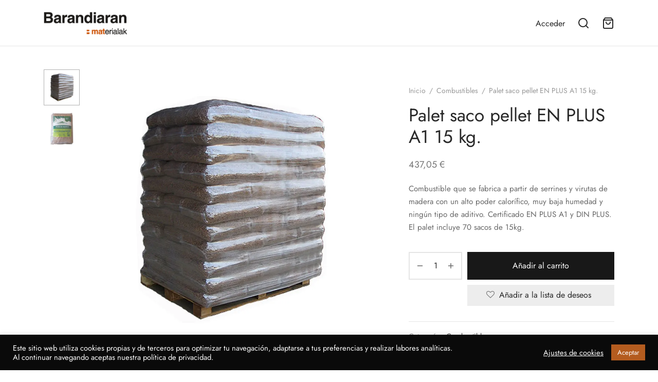

--- FILE ---
content_type: application/javascript
request_url: https://denda.barandiaran.eus/wp-content/themes/goya/assets/js/goya-app.min.js?ver=1.0.7.7
body_size: 59989
content:
!function($){"use strict";var e=e||{},e={init:function(){this.defaultConfig(),this.bindEvents()},defaultConfig:function(){var e=this;e.$document=$(document),e.$window=$(window),e.$html=$("html"),e.$body=$("body"),e.$isTouch=!!e.$html.hasClass("touch"),e.$adminbar=$("#wp-toolbar").parent(),e.$adminbarHeight=e.$adminbar.length?e.$adminbar.outerHeight():0,e.$topBar=$("#top-bar"),e.$campaignBar=$(".et-global-campaign"),e.$header=$("#header"),e.$headerHeight=e.$header.outerHeight(),e.$wrapper=$("#wrapper"),e.$clickCapture=$(".click-capture"),e.$floatingLabels=!!e.$body.hasClass("floating-labels"),e.$headerIsTransparent=!!e.$body.hasClass("page-header-transparent"),e.$headerIsFixed=!!e.$body.hasClass("header-sticky"),e.$productIsFixed=!!e.$body.hasClass("fixed-product-bar"),e.$productFixedTop=!!e.$body.hasClass("fixed-product-bar-top"),e.$isLoginPopup=!!e.$body.hasClass("et-login-popup"),e.$shopWrap=$("#shop-products"),e.$wcfmmp=$("#wcfmmp-store-content"),e.$isShop=!(!e.$shopWrap.length&&!e.$wcfmmp.length),e.scrollInfinite=!1,e.$singleProductWrap=$(".et-product-detail"),e.$isProduct=!!e.$singleProductWrap.length,e.$productShowcase=e.$singleProductWrap.find(".showcase-active"),e.$isProductShowcase=!!e.$productShowcase.length,e.$isCheckout=!(!e.$body.hasClass("woocommerce-checkout")||e.$body.hasClass("woocommerce-order-received")),e.$isBareCheckout=!!e.$body.hasClass("checkout-distraction-free"),e.$quickCartBtn=$(".quick_cart"),e.miniCartAjax=null,e.ajaxMiniCart="mini-cart"==goya_theme_vars.settings.cart_icon,e.miniCartAuto=1==e.ajaxMiniCart&&1==goya_theme_vars.settings.minicart_auto,e.$menuToggle=$(".mobile-toggle"),e.$fullscreenToggle=$(".fullscreen-toggle"),e.$sideFilters=$("#side-filters"),e.$cc_close=$(".et-close"),e.$mobileDet=new MobileDetect(window.navigator.userAgent),e.$zoomEnabled=!e.$isTouch&&$(".product-showcase .product-gallery").hasClass("zoom-enabled"),e.$lightboxDisabled=$(".product-showcase .product-gallery").hasClass("lightbox-disabled"),e.$shopFiltersTop=!!$(".shop-container").hasClass("shop-sidebar-header"),e.$showListVariations=!!$(".et-main-products").hasClass("et-shop-show-variations"),e.$showHoverImage=!!$(".et-main-products").hasClass("et-shop-hover-images"),e.$prodAccordion=!!$(".woocommerce-tabs").hasClass("tabs-accordion")},bindEvents:function(){var a=this;a.preloadOverlay(),a.animation(),a.$mobileDet.mobile()&&a.fixVH(),a.$floatingLabels&&a.formStyling(),a.$isShop&&(a.$shopFiltersTop&&a.shopFiltersHeader(),a.$mobileDet.mobile()||a.shopCatSeparator(),a.shopFilterWidgets(),a.shopDisplaySwitch(),a.shopInfiniteScrolling()),a.$isProduct&&(a.$prodAccordion&&a.productDetAccordion(),a.productFeaturedVideo(),a.$isProductShowcase&&!a.$mobileDet.mobile()&&a.singleProductShowcase(),a.productCommentForm(),a.flexsliderGallery(),a.$zoomEnabled&&a.productZoomGallery(),a.$lightboxDisabled&&a.productLightboxGallery(),a.$productIsFixed&&a.stickyProductBar()),a.quantityButtons(),goya_theme_vars.settings.is_cart&&a.cartPage(),a.$isCheckout&&(a.checkoutOrder(),1==goya_theme_vars.settings.checkoutTermsPopup&&a.termsPopup()),a.$isCheckout&&a.$isBareCheckout||(a.$headerIsFixed&&a.stickyHeader(),a.$mobileDet.mobile()||a.megaMenu(),a.slickCarousel(),a.relatedProductsSlider(),a.sidePanels(),a.customScrollBars(),a.ajaxAddToCart(),a.miniCartSetup(),a.shopCartUpdate(),a.productQuickView(),a.masonryLayout(),a.$showListVariations&&a.productListVariations(),a.$isLoginPopup&&a.loginPopup(),a.loginForm(),a.singleProductVariations(),a.blogInfiniteScrolling(),a.magnificInline(),a.mfpLightbox(),a.ajaxSearch(),a.countdownTimer(),a.campaignBar()),a.toggleFooterWidgets(),a.wishlistCounter(),a.toTopBtn(),a.mfpGallery(),a.mfpAutomatic(),a.$window.on("load",function(){}),a.$window.on("resize",_.debounce(function(){a.$headerHeight=a.$header.outerHeight(),a.$adminbar.length&&(a.$adminbarHeight=a.$adminbar.outerHeight())},10)).trigger("resize"),a.$window.scroll(function(){a.fixedContent()}),a.$window.on("orientationchange",function(){}),a.$document.on("woof_ajax_done",function(e){var t=$("#shop-products .shop_bar"),o=a.$headerHeight;a.$adminbar.length&&"fixed"==a.$adminbar.css("position")&&(o+=a.$adminbarHeight),$("html, body").animate({scrollTop:t.offset().top-o-15},200),"scroll"===goya_theme_vars.settings.shop_infinite_load&&(a.$window.off("scroll",a.scrollInfinite),a.shopInfiniteScrolling(!0)),a.shopActiveFiltersCount(0)}),$.each(["show","hide"],function(e,t){var o=$.fn[t];$.fn[t]=function(){return this.trigger(t),o.apply(this,arguments)}})},preloadOverlay:function(){var t;1==goya_theme_vars.settings.pageLoadTransition&&(t=$("html").data("showOverlay")||"yes",this.isIos=navigator.userAgent.match(/iPad/i)||navigator.userAgent.match(/iPhone/i),$("a").on("click",function(e){t=$(this).hasClass("download-on-click")||"#"==$(this).attr("href")?($("html").data("showOverlay","no"),"no"):($("html").data("showOverlay","yes"),"yes")}),this.isIos||$(window).on("beforeunload",function(e){"yes"===t?$("html").removeClass("et-page-loaded"):($("html").data("showOverlay","yes"),t="yes")}),"onpagehide"in window?window.addEventListener("pageshow",function(){setTimeout(function(){$("html").addClass("et-page-loaded")},200)},!1):setTimeout(function(){$("html").addClass("et-page-loaded")},200),setTimeout(function(){$("html").addClass("et-page-loaded")},3e3),$("body").removeClass("et-preload"))},campaignBar:function(){var t=this;$(".et-close",t.$campaignBar).on("click",function(e){e.preventDefault(),t.$isProductShowcase&&t.singleProductShowcase(!0),t.$campaignBar.slideUp("400",function(){t.$campaignBar.remove(),t.$body.removeClass("has-campaign-bar"),$.cookie("et-global-campaign","1",{expires:1,path:"/"})})})},stickyHeader:function(){var i=this,s="header_on_scroll";function e(){var e=!(!i.$topBar.length||i.$topBar.parent().hasClass("site-header")||!i.$topBar.is(":visible")),t=!(!i.$campaignBar.length||!i.$campaignBar.is(":visible")),o=!!i.$adminbar.length,a=!!i.$body.hasClass("et-site-layout-framed"),e=e?i.$topBar.outerHeight(!0):0;a&&(e+=parseInt($("#wrapper").css("padding-top"))),t&&(e+=i.$campaignBar.outerHeight(!0)),o&&$(window).width()<601&&(e+=i.$adminbarHeight),i.$document.scrollTop()>e?(i.$body.hasClass(s)||i.$body.addClass(s),i.$body.removeClass("megamenu-active")):i.$document.scrollTop()<e&&0<i.$document.scrollTop()&&!i.$body.hasClass("megamenu-active")?i.$body.hasClass(s)&&i.$body.removeClass(s):i.$body.hasClass("megamenu-active")||i.$body.removeClass(s)}e(),i.$window.on("scroll.sticky_header",function(){i.$body.hasClass("header-sticky")||i.$body.hasClass("megamenu-active")?e():i.$body.removeClass(s)}).trigger("scroll.sticky_header"),i.$window.on("resize",_.debounce(function(){e()},10)).trigger("resize")},megaMenu:function(){var e,t,o,a,i=this;(i.$body.hasClass("megamenu-fullwidth")||i.$body.hasClass("page-header-transparent"))&&(a=!(!i.$topBar.length||i.$topBar.parent().hasClass("site-header")||!i.$topBar.is(":visible")),e=!(!i.$campaignBar.length||!i.$campaignBar.is(":visible")),a=a?i.$topBar.outerHeight(!0):0,t=e?a+i.$campaignBar.outerHeight(!0):a,o="header_on_scroll",a=$(".et-header-menu > li.menu-item-mega-parent"),i.$body.removeClass(o),a.on({mouseenter:function(){i.$body.hasClass("megamenu-active")||i.$body.hasClass(o)||i.$body.addClass("megamenu-active").addClass(o)}}),a.parent(".et-header-menu").on({mouseleave:function(){i.$body.hasClass("megamenu-active")&&i.$document.scrollTop()<=t&&i.$body.removeClass(o).removeClass("megamenu-active")}}))},stickyProductBar:function(){var t=this,e=$(".sticky-product-bar"),o=$(".product-information").find("form.cart"),a=o.find($("button.single_add_to_cart_button:not(.single_buy_now_button)")),i="product_on_scroll";t.$window.scroll(_.debounce(function(){t.$window.scrollTop()>$(".product-showcase .product_title").offset().top?(e.addClass("active"),t.$body.addClass("product-bar-visible"),t.$body.hasClass(i)||t.$body.addClass(i)):(e.removeClass("active"),t.$body.removeClass("product-bar-visible"),t.$body.hasClass(i)&&t.$body.removeClass(i))},20)),$(".sticky_add_to_cart").on("click",function(e){return e.preventDefault(),a.is(".disabled")||(o=a),a.trigger("click"),$("html, body").animate({scrollTop:o.offset().top-t.$headerHeight-t.$adminbarHeight-20},200),!1})},slickCarousel:function(e){var b=this;function C(e,t){e.$bannerContent=t.find(".et-banner-text-inner"),e.$bannerItem=t.find(".et-banner"),e.$bannerContent.length&&(e.bannerAnimation=e.$bannerContent.data("animate"),e.$bannerContent.addClass(e.bannerAnimation)),e.removeClass("banner-light"),e.$bannerItem.hasClass("text-color-light")&&e.addClass("banner-light")}(e?e.addClass("slick"):$(".slick")).each(function(){var a=$(this),e=a.data("columns")?a.data("columns"):1,t=a.data("mobile-columns")?a.data("mobile-columns"):1,o=a.data("slides-to-scroll")?a.data("slides-to-scroll"):a.hasClass("et-main-products")?e:1,i=!1!==a.data("infinite"),s=!0===a.data("navigation"),n=a.data("speed")?a.data("speed"):600,r=!0===a.data("autoplay"),l=a.data("autoplay-speed")?a.data("autoplay-speed"):2500,c=!0===a.data("pagination"),d=!0===a.data("adaptive-height"),u=!!a.data("center")&&a.data("center"),h=!!a.data("disablepadding")&&a.data("disablepadding"),p=!0===a.data("fade"),m=!0===a.data("vertical"),f=a.data("asnavfor"),g=e<6?e:m?e-1:6,v=e<4?e:m?e-1:4,w=e<3?e:m?e-1:3,y=e<2?e:m?e-1:2,h={dots:c,arrows:s,adaptiveHeight:d,infinite:i,speed:n,centerMode:u,slidesToShow:e,slidesToScroll:o,rtl:b.$body.hasClass("rtl"),autoplay:r,autoplaySpeed:l,centerPadding:h?0:"10%",pauseOnHover:!0===a.data("pause"),edgeFriction:.15,touchThreshold:30,rows:0,vertical:m,verticalSwiping:m,fade:p,prevArrow:'<a class="slick-prev">'+goya_theme_vars.icons.prev_arrow+"</a>",nextArrow:'<a class="slick-next">'+goya_theme_vars.icons.next_arrow+"</a>",responsive:[{breakpoint:1441,settings:{slidesToShow:g,slidesToScroll:1==o?1:g,centerPadding:h?0:"40px"}},{breakpoint:1200,settings:{slidesToShow:v,slidesToScroll:1==o?1:v,centerPadding:h?0:"40px"}},{breakpoint:992,settings:{slidesToShow:w,slidesToScroll:1==o?1:w,centerPadding:h?0:"40px",swipe:!0}},{breakpoint:768,settings:{slidesToShow:y,slidesToScroll:1==o?1:y,centerPadding:h?0:"40px",swipe:!0}},{breakpoint:576,settings:{slidesToShow:t,slidesToScroll:1==o?1:t,centerPadding:h?0:"15px",swipe:!0}}]};a.data("slick")&&(h=a.data("slick")),f&&$(f).is(":visible")&&(h.asNavFor=f),a.hasClass("et-banner-slider")&&(a.children().wrap("<div></div>"),a.on("init",function(){C(a,a.find(".slick-track .slick-active"));var e=a.find(".slick-cloned").first();e.length&&e.find(".image-type-css .et-banner-image").each(function(){var e=$(this).data("image");e&&$(this).append('<img src="'+e+'">')})}),a.on("afterChange",function(e,t,o){a.slideIndex!=o&&(a.slideIndex=o,a.$bannerContent&&a.$bannerContent.removeClass(a.bannerAnimation),C(a,a.find(".slick-track .slick-active")))}),a.on("setPosition",function(e,t){t=$(t.$slides[t.currentSlide]).children(".et-banner");t.hasClass("has-alt-image")&&t.children(".et-banner-alt-image").is(":visible")?a.addClass("alt-image-visible"):a.removeClass("alt-image-visible")})),a.hasClass("product-thumbnails")&&(h.swipeToSlide=!0,h.responsive[1].settings.slidesToShow=6),a.hasClass("et_location_list")&&(h.swipeToSlide=!0,h.responsive[2].settings.slidesToShow=3,h.responsive[3].settings.vertical=!1,h.responsive[4].settings.vertical=!1),a.hasClass("et-image-slider")&&a.on("init",function(){_.delay(function(){a.slick("setPosition")},150)}),$(".vc_tta-tab a").on("click",function(){var e=$(this).attr("href"),t=$(e).find(".slick-initialized");t.length&&_.delay(function(){t.slick("setPosition")},50)}),u&&a.on("init",function(){a.addClass("centered")}),a.on("beforeChange",function(e,t,o,a){t.$slides&&_.delay(function(){b.$window.trigger("scroll.et-animation")},150)}),a.on("breakpoint",function(e,t,o){t.$slides.data("et-animated",!1),b.$window.trigger("scroll.et-animation")}),a.on("afterChange",function(e,t,o,a){t.$slides&&b.$window.trigger("scroll.et-animation")}),a.on("setPosition",function(e,t){t.$slides&&b.$window.trigger("scroll.et-animation")}),a.not(".slick-initialized").slick(h)})},sidePanels:function(){var t=this,e=$("#mobile-menu-container"),o=e.find('li:has(".sub-menu")>a').next(".et-menu-toggle");function a(e){"play"==e?(t.$body.addClass("panel-open-menu"),t.$html.css("width","auto").css("overflow","hidden"),t.$fullscreenToggle.addClass("clicked")):(t.$body.removeClass("panel-open-menu"),t.$html.css("width","").css("overflow",""),t.$fullscreenToggle.removeClass("clicked"))}function i(e){"play"==e?(t.$body.addClass("panel-open-menu"),t.$html.css("width","auto").css("overflow","hidden"),t.$menuToggle.addClass("clicked")):(t.$body.removeClass("panel-open-menu"),t.$html.css("width","").css("overflow",""),t.$menuToggle.removeClass("clicked"))}function s(e){"play"==e?(t.$body.addClass("panel-open-search"),t.$html.css("width","auto").css("overflow","hidden"),$(".search-panel .search-field").focus()):(t.$body.removeClass("panel-open-search"),$(".aws-search-result").hide(),t.$html.css("width","").css("overflow",""))}function n(e){"play"==e?(t.$body.addClass("panel-open-cart"),i("reverse"),t.$html.css("width","auto").css("overflow","hidden")):(t.$body.removeClass("panel-open-cart"),t.$html.css("width","").css("overflow",""))}function r(e){"play"==e?(t.$sideFilters.removeAttr("style"),t.$body.addClass("panel-open-filters"),t.$html.css("width","auto").css("overflow","hidden"),i("reverse")):(t.$body.removeClass("panel-open-filters"),t.$html.css("width","").css("overflow",""))}t.$body.on("click",".fullscreen-toggle",function(){return t.$menuToggle.hasClass("clicked")?a("reverse"):a("play"),!1}),$(".big-menu > li").first().addClass("active-big"),$(".big-menu > li").on({mouseenter:function(){$(this).siblings().removeClass("active-big"),$(this).addClass("active-big")}}),t.$body.on("click",".mobile-toggle",function(){return t.$menuToggle.hasClass("clicked")&&!t.$menuToggle.hasClass("goya-animation-js")?i("reverse"):i("play"),!1}),t.$body.on("click",".quick_search",function(){return s("play"),!1}),e.children().hasClass("menu-sliding")?e.slidingMenu({className:"mobile-menu",transitionDuration:200,dataJSON:!1,initHref:!1,backLabel:goya_theme_vars.l10n.back}):o.on("click",function(e){var t=$(this),o=t.closest("li"),t=t.next(".sub-menu");o.hasClass("active")?(t.removeClass("open"),t.slideUp("100",function(){o.removeClass("active")})):(t.addClass("open"),t.slideDown("100",function(){o.addClass("active")})),e.stopPropagation(),e.preventDefault()}),t.$body.on("click",".quick_cart",function(){return!(!goya_theme_vars.settings.is_cart&&!goya_theme_vars.settings.is_checkout&&"mini-cart"==goya_theme_vars.settings.cart_icon)||(n("play"),t.customScrollBars(),!1)}),t.$body.on("wc_fragments_refreshed added_to_cart",function(){$(".et-close").on("click",function(){return n("reverse"),r("reverse"),!1})}),t.$body.on("click","#et-shop-filters",function(){var e;return $(window).width()<768&&((e=t.$sideFilters.find(".widgettitle")).hasClass("active")||e.parent().hasClass("widget-woof")||e.parent().hasClass("woof_sid_widget")||e.trigger("click")),r("play"),!1}),t.$clickCapture.add(t.$cc_close).on("click",function(){return i("reverse"),n("reverse"),s("reverse"),r("reverse"),!1}),t.$body.on("click",".action-icons a, .et-menu-account-btn",function(){i("reverse")})},headerPlaceholder:function(){var e=this;e.$headerHeight=e.$header.outerHeight();var t=parseInt(e.$headerSpacer.css("height"));e.$headerHeight!==t&&$(".header-spacer, .product-header-spacer").css("height",e.$headerHeight+"px")},masonryLayout:function(){var C=this,e=$(".masonry"),s=C.$body.hasClass("rtl");0!=e.length&&(Outlayer.prototype._setContainerMeasure=function(e,t){var o;void 0!==e&&((o=this.size).isBorderBox&&(e+=t?o.paddingLeft+o.paddingRight+o.borderLeftWidth+o.borderRightWidth:o.paddingBottom+o.paddingTop+o.borderTopWidth+o.borderBottomWidth),e=Math.max(e,0),e=Math.floor(e),this.element.style[t?"width":"height"]=e+"px")},$(".masonry").each(function(){var t,d=$(this),o=d.data("layoutmode")?d.data("layoutmode"):"masonry",u=$("#"+d.data("filter")),h=$(d.data("loadmore")),p=h.closest(".et-masonry-infload-controls"),m=2,f=$(".masonry-large",d),g=$(".masonry-vertical",d),v=$(".masonry-small",d),w=$(".masonry-horizontal",d),i=!1,y=!1,b=!1;d.imagesLoaded(function(){var e=d.isotope({layoutMode:o,percentPosition:!0,itemSelector:".item",transitionDuration:"0.3s",isOriginLeft:!s,masonry:{columnWidth:".item"},hiddenStyle:{opacity:0,transform:"translateY(30px)"},visibleStyle:{opacity:1,transform:"translateY(0px)"},isInitLayout:!1});h.on("click",function(){var e=h.data("masonry-id"),t=(h.text(),"goya_portfolio_ajax_"+e),o=window[t].animation,a=window[t].aspect,i=window[t].columns,s=window[t].style,n=window[t].category,r=window[t].masonry,l=window[t].count,e=window[t].keyword,c=window[t].total_pages;return!1===b&&(b=!0,p.addClass("et-loader"),$.ajax(goya_theme_vars.ajaxUrl,{method:"POST",data:{action:"goya_portfolio_ajax",columns:i,aspect:a,animation:o,masonry:r,style:s,count:l,category:n,keyword:e,page:m},error:function(e,t,o){},complete:function(){b=!1,p.removeClass("et-loader")},success:function(e){b=!1;var t,o=$("<div>"+e+"</div>").find(".item"),a=o?o.length:0;""===e||"undefined"===e||"No More Posts"===e||"No $args array created"===e?(p.addClass("hide-btn"),p.off("click")):(t=$(o)).imagesLoaded(function(){t.appendTo(d).hide(),f=$(".masonry-large",d),g=$(".masonry-vertical",d),v=$(".masonry-small",d),w=$(".masonry-horizontal",d),d.isotope("appended",t),y=!0,C.$window.trigger("resize.masonry");var e=$(o).find(".animation").length?$(o).find(".animation"):$(o);C.animation(e),t.show(),u.find(".active a").trigger("click"),(a<l||c<=m)&&(p.addClass("hide-bt"),p.off("click")),m++})}})),!1}),e.on("layoutComplete",function(){a(),1==i&&setTimeout(function(){d.isotope("layout"),i=!1},400),d.removeClass("et-loader"),d.addClass("grid-complete")}),d.isotope(),t=_.debounce(function(){d.isotope("layout")},30),C.$window.on("scroll",t)}),C.$window.on("resize.masonry",function(){a(),i=!0});var a=function(){var e,t=(e=parseInt(d.css("marginLeft"),10),Math.abs(e)),o=".wp-post-image";f.length&&!f.hasClass("d-none")?(f.find(o).height(function(){return parseInt(f.eq(0).find(o).outerWidth(),10)+"px"}),g.length&&g.find(o).height(function(){return f.eq(0).find(o).outerWidth()+"px"}),v.length&&v.find(o).height(function(){return f.eq(0).find(o).outerWidth()/2-t+"px"}),w.length&&w.find(o).height(function(){return f.eq(0).find(o).outerWidth()/2-t+"px"})):g.length&&!g.hasClass("d-none")?(g.find(o).height(function(){return 2*g.eq(0).find(o).outerWidth()+2*t+"px"}),v.length&&v.find(o).height(function(){return g.eq(0).find(o).outerWidth()+"px"}),w.length&&w.find(o).height(function(){return g.eq(0).find(o).outerWidth()+"px"})):w.length&&!w.hasClass("d-none")&&(w.find(o).height(function(){return v.eq(0).find(o).parent().outerWidth()+"px"}),v.length&&v.find(o).height(function(){return v.eq(0).find(o).outerWidth()+"px"}))};u.length&&u.find("a").on("click",function(e){e.preventDefault();var t=$(this);if(!t.hasClass("active")||1==y){u.find(".active").removeClass("active"),t.parent("li").addClass("active"),y=!1;var o,e=d.children(".item"),a=t.data("filter");return a?e.each(function(){(o=$(this)).hasClass(a)?(d.isotope("unignore",o[0]),o.removeClass("d-none")):(d.isotope("ignore",o[0]),o.addClass("d-none"))}):(e.each(function(){d.isotope("unignore",$(this)[0])}),e.removeClass("d-none")),i=!0,d.isotope("layout"),!1}})}))},fixVH:function(e){var t=e||$(".vh-height");function o(e){e.each(function(){$(this).css({height:$(this).innerHeight()})})}t.length&&(o(t),window.addEventListener("resize",function(){o(t)}.bind(this)))},blogInfiniteScrolling:function(){var s=this,o=$(".blog-infload"),n=!1,r=!1,l=$(".et-blog-infload-controls"),c=2,d=goya_theme_vars.settings.posts_per_page;l.hasClass("button-mode")?$(".et-blog-infload-btn").on("click",function(e){var t=$(this);e.preventDefault(),!1===n&&(l.addClass("et-loader"),a(t,o))}):l.hasClass("scroll-mode")&&(r=_.debounce(function(){!1===n&&s.$window.scrollTop()+s.$window.height()+150>=o.offset().top+o.outerHeight()&&(l.addClass("et-loader"),a(!1,o,!0))},30),s.$window.on("scroll",r));var a=function(e,a,i){var t="goya_blog_ajax_params",o=window[t].category_id,t=window[t].blog_style;$.ajax(goya_theme_vars.ajaxUrl,{method:"POST",data:{action:"goya_blog_ajax",blog_style:t,category_id:o,page:c++},beforeSend:function(){n=!0,i&&s.$window.off("scroll",r)},error:function(e,t,o){},complete:function(){n=!1,l.removeClass("et-loader")},success:function(e){n=!1;var t=$("<div>"+e+"</div>").find(".blog-post"),o=t?t.length:0;""===e||"undefined"===e||"No More Posts"===e||"No $args array created"===e?(l.addClass("hide-btn"),l.off("click"),i&&s.$window.off("scroll",r)):($(t).appendTo(a).hide().imagesLoaded(function(){a.data("isotope")&&a.isotope("appended",$(t)),$(t).show();var e=$(t).find(".animation").length?$(t).find(".animation"):$(t);s.animation(e)}),d<=o?i&&s.$window.on("scroll",r):(l.addClass("hide-btn"),l.off("click"),i&&s.$window.off("scroll",r))),$(t).find(".slick")&&setTimeout(function(){s.slickCarousel($(t).find(".slick"))},100)}})}},fixedContent:function(e,t){var o=this,a=e||$(".et-fixed"),i=10+o.$adminbarHeight;if(o.$isProduct&&$(".et-product-detail").hasClass("sticky-section")){var s=$(".product-showcase.product-title-top .product_title"),n=s.length?s.outerHeight():0,r=$(".woocommerce-breadcrumb").length?$(".woocommerce-breadcrumb").outerHeight():0,l=o.$topBar.length&&o.$topBar.is(":visible")?o.$topBar.outerHeight(!0):0,c=o.$campaignBar.length&&o.$campaignBar.is(":visible")?o.$campaignBar.outerHeight(!0):0,d=$(".et-product-layout-showcase"),e=$(".product-gallery > div"),s=$(".product-showcase .summary"),u="";if(d.length&&d.hasClass("et-product-gallery-carousel"))return;t=$(".sticky-section").hasClass("sticky-summary")?(u=e,(a=s).offset().top-r-n-l-c):(u=s,(a=e).offset().top-l-c),o.$body.on("blur change",".summary select, .summary input[type=checkbox], .summary input[type=radio] ",function(){768<$(window).width()&&setTimeout(function(){u.outerHeight()<=a.outerHeight()?a.addClass("taller_no_sticky"):a.removeClass("taller_no_sticky"),$(document.body).trigger("sticky_kit:recalc")},100)}),o.$headerIsFixed||(t-=o.$headerHeight)}t?i=t:o.$isProduct&&o.$productIsFixed&&o.$productFixedTop||(i+=o.$headerHeight),o.$mobileDet.mobile()||(a.each(function(){$(this).stick_in_parent({offset_top:i,spacer:!1,recalc_every:10})}),o.$window.on("resize",_.debounce(function(){$(document.body).trigger("sticky_kit:recalc")},30)),$("#side-filters").hasClass("et-fixed")&&$("#side-filters").on("sticky_kit:bottom",function(){$(this).addClass("bottom")}).on("sticky_kit:unbottom",function(){$(this).removeClass("bottom")}))},customScrollBars:function(e){var t=e||$(".custom_scroll, #side-cart .woocommerce-mini-cart, .shop-widget-scroll .widget > ul, .shop-widget-scroll .widget:not(.widget-woof) .widgettitle + *, .shop-widget-scroll .wcapf-layered-nav, .woof_section_scrolled, .woof_container_color .woof_block_html_items");t.each(function(){$(this).perfectScrollbar({wheelPropagation:!1,suppressScrollX:!0})}),this.$window.resize(function(){o(t)});var o=function(e){e.perfectScrollbar("update")}},loginForm:function(){var t=$(".et-overflow-container");$(".register-link,.login-link").on("click",function(e){e.preventDefault();e=$(this);e.closest(".login-page-tabs").find("li").removeClass("active"),e.parent("li").addClass("active"),e.hasClass("register-link")?$(".et-form-container",t).addClass("register-active"):$(".et-form-container",t).removeClass("register-active")})},toTopBtn:function(){var e=this,t=$("#scroll_to_top");t.on("click",function(){return $("html, body").animate({scrollTop:0},400),!1}),e.$window.scroll(_.debounce(function(){100<e.$window.scrollTop()?t.addClass("active"):t.removeClass("active")},20))},animation:function(e){var t=this,o=e||$(".animation, .et-counter, .et-autotype");t.$body.addClass("et-animation-ready"),$(".animation.bottom-to-top-3d, .animation.top-to-bottom-3d").parent(":not(.slick-track)").addClass("perspective-wrap"),t.animationCtrl(o,!0),$(".vc_tta-tab a").on("click",function(){var e=$(this).attr("href"),e=$(e).find(".animation");e.length&&t.animationCtrl(e,!1)}),$(".et-portfolio-filter a").on("click",function(){t.animationCtrl(o,!1)}),t.$document.on("yith_infs_added_elem",function(){var e=$("#shop-products").find(".et-main-products").find(".product").children("div");t.animationCtrl(e,!1),setTimeout(function(){t.productListVariations(!0)},10)}),t.$window.on("scroll.et-animation",function(){t.animationCtrl(o,!0)}).trigger("scroll.et-animation")},animationCtrl:function(e,t){var o=this,a=0,i=void 0!==o.$mobileDet&&o.$mobileDet.mobile()?0:50,t=t?e.filter(":in-viewport"):e;e.hasClass("animation")&&e.parent().parent().hasClass("products")&&void 0!==o.$mobileDet&&o.$mobileDet.mobile()&&(t=e),t.each(function(){var e=$(this);e.hasClass("et-counter")?o.counter(e):e.hasClass("et-autotype")&&o.autoType(e),!0!==e.data("et-animated")&&(e.data("et-animated",!0),setTimeout(function(){e.addClass("animated")},i*a),a++)})},productQuickView:function(){var a,i=this,s=$("#et-quickview"),n=$('<div id="et-quickview-overlay" class="mfp-bg et-mfp-fade-in"><div class="dot3-loader"></div></div>'),e="",r=!1;i.$body.on("click",".et-quickview-btn",function(e){e.preventDefault();var t={product_id:a=$(this).data("product_id"),action:"goya_product_ajax"},e=wc_add_to_cart_params?wc_add_to_cart_params.wc_ajax_url.toString().replace("%%endpoint%%","goya_product_ajax"):goya_theme_vars.ajaxUrl;a&&(i.$html.css("width","auto").css("overflow","hidden"),n.appendTo(i.$body),n.addClass("show mfp-ready show-loader"),window.qv_open_product=$.ajax({type:"POST",url:e,data:t,dataType:"html",beforeSend:function(){"object"==typeof window.qv_open_product&&window.qv_open_product.abort()},error:function(e,t,o){i.$html.css("width","").css("overflow",""),n.removeClass("mfp-ready mfp-removing").remove()},success:function(e){s.html(e),o()}}))});var o=function(){var e=s.children("#product-"+a),t=e.find("form.cart"),o=$("#et-quickview-slider").length?$("#et-quickview-slider"):$(".et-qv-product-image [data-slick]:not(.woo-variation-gallery-thumbnail-slider)");o.length&&(e.hasClass("product-variable")&&(t.wc_variation_form().find(".variations select:eq(0)").change(),t.on("woocommerce_variation_select_change",function(){r&&o.slick("slickGoTo",0,!1)})),setTimeout(function(){o.closest(".loading-gallery").removeClass("loading-gallery")},600)),i.quantityButtons(),$.magnificPopup.open({mainClass:"mfp et-mfp-quickview et-mfp-zoom-in",removalDelay:280,closeMarkup:'<button title="%title%" class="mfp-close scissors-close"></button>',items:{src:s,type:"inline"},callbacks:{open:function(){n.removeClass("show-loader"),l(),i.singleProductVariations(),n.one("touchstart.qv",function(){$.magnificPopup.close()})},beforeClose:function(){n.addClass("mfp-removing")},close:function(){i.$html.css("width","").css("overflow",""),n.removeClass("mfp-ready mfp-removing").remove()}}})},l=function(){r=!1,(e=$("#et-quickview-slider").length?$("#et-quickview-slider"):$(".et-qv-product-image [data-slick]:not(.woo-variation-gallery-thumbnail-slider)")).length&&1<e.children().length&&(r=!0,i.slickCarousel($(e)),setTimeout(function(){e.slick("setPosition")},100)),i.customScrollBars()}},quickViewIsOpen:function(){return $("#et-quickview").is(":visible")},shopFilterWidgets:function(e){var t=$("#side-filters");$(".et-active-filters-count");$('a[href="#"]').click(function(e){e.preventDefault()}),this.toggleWidgets(t),this.shopActiveFiltersCount(200),$(".widget_layered_nav span.count, .widget_product_categories span.count, .widget_tag_cloud .tag-link-count").each(function(){var e=(e=$.trim($(this).html())).substring(1,e.length-1);$(this).html(e)}),1!=e&&this.shopLoopChecker()},shopActiveFiltersCount:function(e){var o=$(".et-active-filters-count"),a="";setTimeout(function(){var e=$("#side-filters").find(".wcapf-active-filters a"),t=$("#shop-products").find(".woof_products_top_panel_ul a");e.length?(a=e.length-1,o.addClass("active")):t.length?(a=t.length,o.addClass("active")):o.removeClass("active"),o.html(a)},e)},shopLoopChecker:function(){var e=this,t=$("#shop-products").find(".et-main-products");$("#shop-products").arrive(".et-main-products",function(){$("#shop-display-"+localStorage.getItem("display")).trigger("click"),e.$showListVariations&&e.productListVariations(!0),e.animation(),e.shopFilterWidgets(!0),e.customScrollBars($(".shop-widget-scroll .widget > ul, .shop-widget-scroll .widget:not(.widget-woof) .widgettitle + *, .shop-widget-scroll .wcapf-layered-nav, .woof_section_scrolled, .woof_container_color .woof_block_html_items")),$("#side-filters").removeClass("ajax-loader"),t.hasClass("masonry")&&e.masonryLayout()})},shopFiltersHeader:function(){var a=this,i=($(".shop-sidebar-header"),$("#side-filters")),s=$("#et-shop-filters-header");s.on("click",function(e){e.preventDefault();var t=i.is(":visible"),o=a.$headerHeight;a.$adminbar.length&&"fixed"==a.$adminbar.css("position")&&(o+=a.$adminbarHeight),i.slideToggle(200,function(){t?(i.removeClass("fade-in"),s.removeClass("filter-visible")):(i.addClass("fade-in"),setTimeout(function(){$("html, body").animate({scrollTop:s.offset().top-o-15},200)},200),s.addClass("filter-visible"),$(".shop-widget-scroll .widget > ul, .shop-widget-scroll .widgettitle + *, .shop-widget-scroll .wcapf-layered-nav, .woof_section_scrolled, .woof_container_color .woof_block_html_items").perfectScrollbar("update"))})}),$("#side-filters .et-close").on("click",function(e){i.removeClass("fade-in"),s.removeClass("filter-visible")})},toggleFooterWidgets:function(){var e=$(".footer-toggle-widgets");768<=$(window).width()||0==e.length||this.toggleWidgets(e)},toggleWidgets:function(e){var t=e;t.find(".widget").each(function(){var e;$(this).hasClass("widget-woof")||$(this).hasClass("widget-woof")||((e=$(this).find(".widgettitle")).find("span").length||(e.append($("<span/>")),t.hasClass("side-panel")&&!e.hasClass("collapsible")&&e.addClass("collapsible")),t.hasClass("footer-widgets")&&setTimeout(function(){e.trigger("click")},10),e.off("click").on("click",function(e){var t=$(this);t.toggleClass("active"),t.next().animate({height:"toggle",opacity:"toggle"},300)}))})},shopDisplaySwitch:function(){var r=this,l=$(".shop-display"),c=!1;l.on("click",function(e){var t=$(this),o=t.data("display"),a=(t.data("class"),$(".shop_bar .shop-filters")),i=$("#shop-products").find(".et-main-products"),s=i.find(".product").children("div"),n=r.$headerHeight;r.$adminbar.length&&"fixed"==r.$adminbar.css("position")&&(n+=r.$adminbarHeight),l.removeClass("active"),t.addClass("active"),localStorage.setItem("display",o),i.removeClass("shop_display_grid shop_display_small shop_display_list").addClass("shop_display_"+o),0==c&&("fixed"!=a.css("position")&&(n+=l.outerHeight()+10),$("html, body").animate({scrollTop:i.offset().top-n-25},200)),s.hasClass("animation")&&(s.each(function(){$(this).data("et-animated",!1),$(this).removeClass("animated"),s.removeAttr("style")}),setTimeout(function(){r.animation(s)},200)),c=!1}),"list"!=localStorage.getItem("display")&&"small"!=localStorage.getItem("display")||(c=!0,$("#shop-display-"+localStorage.getItem("display")).trigger("click"))},shopCatSeparator:function(){var e=$(".products .product-category").last();$('<div class="category-separator clearfix"></div>').insertAfter(e)},miniCartSetup:function(){var a=this;a.ajaxMiniCart&&(a.miniCartAjax=null,$("#side-cart").on("blur","input.qty",function(){var e=$(this),t=parseFloat(e.val()),o=parseFloat(e.attr("max"));""!==t&&"NaN"!==t||(t=0),"NaN"===o&&(o=""),o<t&&(e.val(o),t=o),0<t&&a.miniCartUpdate(e)}),a.$document.on("goya_quantity_change",function(e,t){a.$body.hasClass("panel-open-cart")&&a.miniCartUpdate($(t))}))},miniCartUpdate:function(e){var t=this;t.miniCartAjax&&t.miniCartAjax.abort(),e.closest("ul").addClass("loading"),e.closest("li").addClass("loading-item");var o=$("#ajax-minicart-form"),a=o.find("#_wpnonce"),i={};a.length&&(i[e.attr("name")]=e.val(),i.update_cart="1",i.minicart_qty_update="1",i._wpnonce=a.val(),t.miniCartAjax=$.ajax({type:"POST",url:o.attr("action"),data:i,dataType:"html",beforeSend:function(){},error:function(e,t,o){$("#side-cart .cart_list").removeClass("loading"),$("#side-cart .cart_list").children(".loading-item").removeClass("loading-item")},success:function(e){$(document.body).trigger("wc_fragment_refresh").trigger("updated_cart_totals")},complete:function(e){t.miniCartAjax=null}}))},ajaxAddToCart:function(){var r=this;r.$body.on("click",".add_to_cart_button",function(e){var t=$(this);t.closest(".product.type-product").addClass("cart-clicked"),"undefined"!=typeof wc_add_to_cart_params&&"yes"!=wc_add_to_cart_params.cart_redirect_after_add&&r.$body.on("added_to_cart",function(){setTimeout(function(){t.next(".added_to_cart").addClass("button"),t.next(".added_to_cart").html('<span class="text">'+goya_theme_vars.l10n.view_cart+'</span><span class="icon"><span class="et-icon et-check"></span></span>')},100)})}),$(document).on("submit","form.cart",function(e){var t=$(this),o=$(".et-product-detail"),a=t.find("button.single_add_to_cart_button"),i=t.attr("action")?t.attr("action"):window.location.href,s=t.serialize();if(s.length&&o.hasClass("single-ajax-atc")){a.attr("name")&&(s+="&"+encodeURI(a.attr("name"))+"="+encodeURI(a.attr("value")));var n=t.find("#pewc_delete_cart_key");if(!("undefined"==typeof wc_add_to_cart_params||"yes"==wc_add_to_cart_params.cart_redirect_after_add||o.hasClass("product-type-external")||a.hasClass("ywgc-add-gift-product-to-cart")||-1<window.location.href.indexOf("?switch-subscription")||n.length||a.hasClass("wa-order-button")||a.hasClass("cpb_add_to_cart_button")))return a.addClass("et-loader"),e.preventDefault(),a.attr("disabled","disabled"),$(document.body).trigger("adding_to_cart",[a,s]),$.ajax({url:i,data:s+"&goya_atc_nonce="+goya_theme_vars.settings.single_atc_nonce,method:t.attr("method")?t.attr("method").toUpperCase():"POST",success:function(e){var t=$("<div>"+e+"</div>"),o=!!t.find(".woocommerce-error, .woocommerce-info, .woocommerce-message").hasClass(".woocommerce-error");$(".woocommerce-error, .woocommerce-message, .woocommerce-info").remove();e={"#woo-notices-wrapper":t.find("#woo-notices-wrapper").prop("outerHTML"),"#minicart-panel":t.find("#minicart-panel").prop("outerHTML"),".minicart-counter":t.find(".minicart-counter").prop("outerHTML"),".free-shipping-progress-bar":t.find(".free-shipping-progress-bar").prop("outerHTML")};$.each(e,function(e,t){$(t).length&&$(e).replaceWith($(t))}),t.find(".woocommerce-message").length&&r.$body.trigger("added_to_cart",[e,"",a]),1==goya_theme_vars.settings.facebook4WC&&$(document.body).trigger("wc_fragment_refresh"),"undefined"!=typeof wc_add_to_cart_params&&"yes"===wc_add_to_cart_params.cart_redirect_after_add&&wc_add_to_cart_params.cart_url&&(window.location.href=wc_add_to_cart_params.cart_url),setTimeout(function(){$(".quick_cart").find(".minicart-counter").addClass("do-animation")},200),$("button.single_add_to_cart_button").removeAttr("disabled").removeClass("et-loader"),r.quickViewIsOpen()?($.magnificPopup.close(),o&&r.$isShop?setTimeout(function(){$("html, body").animate({scrollTop:$(".header").outerHeight()},200)},200):r.miniCartAuto&&r.$quickCartBtn.length&&setTimeout(function(){$(".quick_cart").trigger("click")},350)):o?setTimeout(function(){$(".click-capture").trigger("click"),setTimeout(function(){$("html, body").animate({scrollTop:$(".header").outerHeight()},200)},200)},500):r.miniCartAuto||setTimeout(function(){$("html, body").animate({scrollTop:$(".header").outerHeight()},200)},200),t.empty()}}),!1}})},shopCartUpdate:function(){var a=this;"undefined"!=typeof wc_add_to_cart_params&&"yes"!==wc_add_to_cart_params.cart_redirect_after_add?a.$body.on("added_to_cart",function(e,t,o){a.miniCartAuto&&!a.quickViewIsOpen()&&($(".quick_cart").trigger("click"),$("button.single_add_to_cart_button").removeAttr("disabled").removeClass("et-loader")),a.cartResetScroll("added")}):a.$document.off("click",".add_to_cart_button"),a.$body.on("wc_fragments_refreshed",function(){a.cartResetScroll("updated")}),a.$body.on("removed_from_cart",function(e,t,o){a.cartResetScroll("removed")})},cartResetScroll:function(e){var t=this;setTimeout(function(){t.customScrollBars($("#side-cart").find(".woocommerce-mini-cart"))},200)},productDetAccordion:function(){var o=$(".tabs-accordion"),e=o.find(".tab-title"),t=$(".first-tab-open");o.each(function(){e.find("a").on("click",function(e){e.preventDefault();var t=$(this).parent(),e=t.attr("aria-controls");t.hasClass("opened")?$("#"+e).slideUp("50",function(){t.removeClass("opened")}):($(o).find(".opened").removeClass("opened").next().hide(),$("#"+e).slideDown("50",function(){t.addClass("opened")}))})}),t.length&&$(".tabs-accordion > *:first-child .tab-link").trigger("click")},quantityButtons:function(){var n=this;n.$body.off("click.qtyBtn").on("click.qtyBtn",".plus, .minus",function(){var e=$(this).closest(".quantity").find(".qty"),t=parseFloat(e.val()),o=parseFloat(e.attr("max")),a=parseFloat(e.attr("min")),i=e.attr("step"),s=0;return t&&""!==t&&"NaN"!==t||(t=0),""!==o&&"NaN"!==o||(o=""),""!==a&&"NaN"!==a||(a=0),i="any"===i||""===i||void 0===i||"NaN"===parseFloat(i)?1:parseFloat(i),$(this).closest(".quantity").find("span").removeClass("disabled"),$(this).is(".plus")?o&&(o===t||o<t)?(e.val(o),$(this).addClass("disabled")):(s=t+parseFloat(i),e.val(s),o&&(o===s||o<s)&&$(this).addClass("disabled"),n.quantityTriggerChange(e)):a&&(a===t||t<a)?(e.val(a),$(this).addClass("disabled")):0<t&&(s=t-parseFloat(i),e.val(s),a&&(a===s||s<a)&&$(this).addClass("disabled"),n.quantityTriggerChange(e)),!1})},quantityTriggerChange:function(e){e.trigger("change"),this.$document.trigger("goya_quantity_change",e)},productListVariations:function(e){var t=$(".et-shop-show-variations"),d=e||"",t=t.find(".type-product.product-type-variable");t.length&&t.each(function(){var i=$(this).find("form.variations_form_loop"),o=$(this),a=$(this).find("img.main-image"),e=$(this).find("img.main-image").attr("src"),t=($(this).find("img.main-image").attr("srcset"),$("span.price",$(this)).eq(0)),s=t.html(),n=i.find(".color-variable-wrapper li, .image-variable-wrapper li"),r=i.find(".variable-items-wrapper li"),l=i.find(".variable-items-wrapper"),c=i.find("select:not(.woo-variation-raw-type-color):not(.woo-variation-raw-type-image)");i.find(".reset_variations");$(this).find("img.main-image").attr("data-src")&&(e=$(this).find("img.main-image").attr("data-src")),c.length&&n.length&&i.hasClass("autoselect-options")&&c.each(function(){0==$(this).prop("selectedIndex")&&$(this).prop("selectedIndex",1)}),l.each(function(){$(this).on("click","li",function(e){var t=$(this),o=t.data("value"),a=t.parent().parent().find("select");t.siblings().removeClass("selected"),t.addClass("selected"),a.val(o).trigger("change"),a.trigger("click"),a.trigger("focusin"),i.trigger("hide_variation")})}),d&&$(this).find("form.variations_form_loop:not(.wvs-loaded)").wc_variation_form(),i.on("hide_variation",function(e,t){i.hasClass("check-stock")&&r.each(function(e){var t=$(this),o=t.data("value");0<!t.parent().parent().find("select").find("option[value='"+o+"']").length?t.addClass("disabled"):t.removeClass("disabled")})}),i.on("click",".reset_variations",function(e){r.each(function(e){$(this).removeClass("selected")})}),i.on("show_variation",function(e,t){t.hasOwnProperty("image")&&t.image.thumb_src&&t.image.thumb_src!=a.attr("src")&&(o.addClass("hover-image-loading"),a.on("load",function(){$(this).unbind("load"),o.removeClass("hover-image-loading")}),a.attr("src",t.image.thumb_src),a.attr("srcset",""),a.attr("sizes",t.image.catalog_sizes),o.addClass("wvs-img-replaced"))}).on("reset_image",function(){t.html(s),a.attr("src",e),a.attr("srcset",""),o.removeClass("wvs-img-replaced")})})},singleProductVariations:function(){var o,e,a=this,t=$(".summary form.variations_form"),i=$("#et-quickview-slider");i.length&&(i.hasClass("slick")&&(i=$(".slick-slide:not(.slick-cloned)",i).eq(0)),o=$(".woocommerce-product-gallery__image",i).eq(0).find("img"),e=o.attr("src"),o.attr("data-src")&&(e=o.attr("data-src")),t.on("show_variation",function(e,t){t.hasOwnProperty("image")&&t.image.src&&t.image.src!=o.attr("src")&&(o.attr("src",t.image.src).attr("srcset",""),i.hasClass("slick-initialized")&&i.slick("slickGoTo",0))}).on("reset_image",function(){o.attr("src",e).attr("srcset","")})),t.on("woocommerce_variation_select_change",function(){a.$zoomEnabled&&a.singleProductZoomRefresh()}),$(document).on("woo_variation_gallery_slick_destroy",function(){var e=$(".product-information .entry-summary"),t=a.$headerHeight+e.outerHeight(),e=!(!$(".et-product-detail").hasClass("et-product-gallery-column")&&!$(".et-product-detail").hasClass("et-product-gallery-grid"));768<$(window).width()&&($(document).scrollTop()>t&&e&&$("html, body").animate({scrollTop:0},200),setTimeout(function(){$(document.body).trigger("sticky_kit:recalc")},200))}),$(document).on("woo_variation_gallery_slider_slick_init",function(){768<$(window).width()&&$(document.body).trigger("sticky_kit:recalc")})},productLightboxGallery:function(){this.$body.on("click","woocommerce-product-gallery__image a",function(e){e.preventDefault})},flexsliderGallery:function(){var a=$(".flex-control-nav"),e=$(".et-product-detail"),t=!!e.hasClass("thumbnails-vertical"),o={infinite:!1,arrows:!0,speed:600,slidesToShow:6,slidesToScroll:6,vertical:t,verticalSwiping:!0,prevArrow:'<a class="slick-prev">'+goya_theme_vars.icons.prev_arrow+"</a>",nextArrow:'<a class="slick-next">'+goya_theme_vars.icons.next_arrow+"</a>",responsive:[{breakpoint:992,settings:{vertical:!1,slidesToShow:5,slidesToScroll:5,swipe:!0}},{breakpoint:576,settings:{vertical:!1,slidesToShow:4,slidesToScroll:4,swipe:!0,verticalSwiping:!1}}]};0!=a.length&&e.hasClass("et-product-gallery-carousel")&&(6<$(".flex-control-nav li").length&&1==t&&(setTimeout(function(){a.not(".slick-initialized").slick(o)},300),a.on("afterChange",function(e,t,o){a.find(".slick-track .slick-current li img").trigger("click")})),e.hasClass("thumbnails-hover-swap")&&$(".flex-control-thumbs li img").hover(function(){$(this).click()}))},productZoomGallery:function(){this.$zoomEnabled&&$(".woocommerce-product-gallery__wrapper .woocommerce-product-gallery__image").easyZoom()},singleProductZoomRefresh:function(){var e=$(".woocommerce-product-gallery"),t=$(".woocommerce-product-gallery__image",".woocommerce-product-gallery__wrapper").eq(0),o=t.children("a").attr("href");!self.$isTouch&&e.closest(".woocommerce-product-gallery-parent").hasClass("zoom-enabled")&&o&&0<o.length&&((t=t.data("easyZoom"))&&t.swap(o))},singleProductShowcase:function(e){var t=this,o=($(".et-product-detail").find("form.cart"),0);t.$headerIsTransparent||(o+=$(".product-header-spacer").outerHeight()),t.$adminbar.length&&(o+=t.$adminbar.outerHeight(!0),t.$adminbar.outerHeight(!0)),t.$topBar.length&&(o+=t.$topBar.outerHeight(!0),t.$topBar.outerHeight(!0)),t.$campaignBar.length&&t.$campaignBar.is(":visible")&&!e&&(o+=t.$campaignBar.outerHeight(!0),t.$campaignBar.outerHeight(!0)),0<o&&$(".showcase-active").hasClass("showcase-fixed")?($(".et-product-detail.et-product-layout-no-padding:not(.et-product-gallery-column):not(.et-product-gallery-grid) .product-showcase").css("height","calc(100vh - "+o+"px)").css("min-height","auto"),$(".page-header-transparent .et-product-detail.et-product-layout-no-padding .showcase-active .entry-summary").css("height","calc(90vh - "+o+"px)")):($(".et-product-detail.et-product-layout-no-padding:not(.et-product-gallery-column):not(.et-product-gallery-grid) .product-showcase").css("height",""),$(".page-header-transparent .et-product-detail.et-product-layout-no-padding .showcase-active .entry-summary").css("height","")),setTimeout(function(){$(".showcase-active.showcase-fixed").addClass("ready")},20)},productFeaturedVideo:function(){var t=$(".et-feat-video-btn"),o=t.data("mfp-vertical");t.length&&t.on("click",function(e){e.preventDefault();e={mainClass:"et-feat-video-popup et-mfp-fade-in vertical-"+o,closeMarkup:'<button title="%title%" class="mfp-close scissors-close"></button>',removalDelay:180,type:"iframe",patterns:{youtube:{index:"youtube.com/",id:function(e){e=e.match(/[\\?\\&]v=([^\\?\\&]+)/);return e&&e[1]?e[1]:null},src:"//www.youtube.com/embed/%id%?autoplay=1"},vimeo:{index:"vimeo.com/",id:function(e){e=e.match(/(https?:\/\/)?(www.)?(player.)?vimeo.com\/([a-z]*\/)*([0-9]{6,11})[?]?.*/);return e&&e[5]?e[5]:null},src:"//player.vimeo.com/video/%id%?autoplay=1"}},closeOnContentClick:!0};t.magnificPopup(e).magnificPopup("open")})},productCommentForm:function(){var t=this,e=$(".woocommerce-Reviews"),o=e.find("#reply-title"),a=e.find("#commentform");o.on("click",function(e){a.hasClass("opened")?a.slideUp("100",function(){a.removeClass("opened")}):(setTimeout(function(){$("html, body").animate({scrollTop:a.offset().top-t.$headerHeight-t.$adminbarHeight-20},300)},200),a.slideDown("100",function(){a.addClass("opened")}))})},relatedProductsSlider:function(){var e,t,o;1==goya_theme_vars.settings.related_slider&&(e=$(".related.products ul.et-main-products"),t=$(".up-sells ul.et-main-products"),o=$(".cross-sells ul.et-main-products"),1<t.children().length&&this.slickCarousel(t),1<o.children().length&&this.slickCarousel(o),1<e.children().length&&this.slickCarousel(e))},cartPage:function(){function e(){var e=$(".shopping-cart-content").find(".update-cart");$(".woocommerce-cart-form").on("change","input.qty",function(){e.hasClass("auto-update")&&(e.prop("disabled",!1),e.trigger("click"))})}e(),$(document.body).on("updated_cart_totals",function(){e()})},checkoutOrder:function(){var t,o=this,a=$(".before-checkout"),e=$("form.woocommerce-checkout"),i=e.find("#order_review"),s=a.height(),n=s;function r(){setTimeout(function(){var e=a.height();$("#checkout-spacer").css("min-height",e+"px"),0<e?$("#checkout-spacer").addClass("no-empty"):$("#checkout-spacer").removeClass("no-empty"),a.addClass("ready")},200)}0==i.length||e.hasClass("argmc-form")||(o.fixedContent(i,0),o.$body.on("click","#ship-to-different-address,.woocommerce-account-fields",function(e){$(document.body).trigger("sticky_kit:recalc"),$("html, body").animate({scrollTop:o.$window.scrollTop()-10},10)}),o.$body.on("payment_method_selected updated_checkout",function(){setTimeout(function(){$(document.body).trigger("sticky_kit:recalc")},200)}),r(),o.$window.on("resize",a,function(e){r()}),o.$body.on("click",".showcoupon, .showlogin",function(e){t=setInterval(function(){r()},50),setTimeout(function(){s==n&&clearInterval(t)},2e3)}),$(".et-checkout-coupon").arrive(".woocommerce-error",function(){t=setInterval(function(){r()},50)}),$("#wc-square-digital-wallet").on("show",function(){r()}),$(document.body).on("init_checkout updated_checkout payment_method_selected checkout_error",function(e,t){var o=$("form.checkout").find(".woocommerce-error, .woocommerce-info, .woocommerce-message");o.length&&$(".et-woocommerce-NoticeGroup").append(o)}),$(document.body).on("checkout_error",function(e,t){$("html, body").animate({scrollTop:$("#header").outerHeight()},200)}))},termsPopup:function(){$(document.body).off("click","a.woocommerce-terms-and-conditions-link"),this.$body.on("click",".woocommerce-terms-and-conditions-link",function(e){e.preventDefault(),$.magnificPopup.open({mainClass:"checkout-terms-popup et-mfp-fade-in",closeBtnInside:!0,closeOnBgClick:!0,closeMarkup:'<button title="%title%" class="mfp-close scissors-close"></button>',removalDelay:180,items:{src:$(".woocommerce-terms-and-conditions"),type:"inline"}})})},loginPopup:function(){this.$body.on("click",".et-menu-account-btn",function(e){return!!goya_theme_vars.settings.is_checkout||(e.preventDefault(),void $.magnificPopup.open({mainClass:"et-mfp-login-popup et-mfp-fade-in",alignTop:!1,closeBtnInside:!0,closeOnBgClick:!1,closeMarkup:'<button title="%title%" class="mfp-close scissors-close"></button>',removalDelay:180,items:{src:$("#et-login-popup-wrap"),type:"inline"}}))})},ajaxSearch:function(){var s=this;$(".goya-search .woocommerce-product-search").each(function(){var t=$(this).find(".search-field"),e=$(this).find(".search-clear"),o=$(this).find(".search-button-group"),a=$(this).find(".wc-category-select"),i=$(this).find(".autocomplete-wrapper");t.on("change paste keyup",function(e){0<t.val().length?o.addClass("text-changed"):(o.removeClass("text-changed"),1==goya_theme_vars.settings.ajaxSearchActive&&t.devbridgeAutocomplete("hide"),o.removeClass("et-loader"))}),a.on("change",function(e){t.focus()}),e.on("click",function(e){t.val(""),o.removeClass("text-changed"),1==goya_theme_vars.settings.ajaxSearchActive&&t.devbridgeAutocomplete("hide"),o.removeClass("et-loader")}),1==goya_theme_vars.settings.ajaxSearchActive&&t.devbridgeAutocomplete({minChars:3,appendTo:i,containerClass:"product_list_widget",triggerSelectOnValidInput:!1,serviceUrl:goya_theme_vars.ajaxUrl+"?action=goya_search_products_ajax",params:{category_slug:function(){return a.val()}},onSearchStart:function(){o.addClass("et-loader")},formatResult:function(e,t){return-1==e.id?'<span class="no-results">'+e.url+"</span>":-2==e.id?'<button type="submit" class="button outlined btn-sm view-all" value="'+e.value+'">'+e.url+"</button>":'<a href="'+e.url+'">'+e.thumbnail+'<span class="product-title">'+e.value+"</span>"+e.price+"</a>"},onSelect:function(e){-1===e.id&&-2===e.id||(s.$window.location.href=e.url)},onSearchComplete:function(e,t){o.removeClass("et-loader")}})}),$(".woocommerce-product-search").each(function(){$(this).on("submit",function(e){0==$(this).find(".wc-category-select").val()&&$(this).find(".wc-category-select").attr("disabled","disabled")})})},magnificInline:function(){$('[rel="inline"]').each(function(){var e=$(this),t=e.data("class")?e.data("class"):"",o=!!e.data("button-inside");e.magnificPopup({type:"inline",midClick:!0,mainClass:"et-mfp-fade-in mfp entry-content "+t,removalDelay:180,closeBtnInside:o,closeOnBgClick:!0,overflowY:"scroll",closeMarkup:'<button class="mfp-close scissors-close"></button>',callbacks:{open:function(){var e=this;"quick-search"===t&&(self.$body.removeClass("panel-open-menu"),$(".mobile-toggle").removeClass("clicked"),$("side-menu").css({marginTop:"0px"}),setTimeout(function(){$(e.content[0]).find(".search-field").focus()},100))}}})})},shopInfiniteScrolling:function(e){var l=this,a=!1,c=!1,d=!1,t=goya_theme_vars.settings.shop_infinite_load;if(l.$shopWrap.length)var i=l.$shopWrap.find(".shop-products-col");else{if(!l.$wcfmmp.length)return;i=l.$wcfmmp.find("#products-wrapper")}var o=i.find(".woocommerce-pagination a.next");if(l.shopAjax)return!1;if(!o.length||!l.$body.is(".woocommerce.archive")&&!l.$body.is(".wcfmmp-store-page"))return $(".et-shop-infload-controls").addClass("pagination-empty"),!1;"button"===t?l.$body.on("click",".et-shop-infload-btn",function(e){var t=$(this),o=i.find(".woocommerce-pagination a.next");return e.preventDefault(),!1===a&&o.length&&(c=o.attr("href"),$(".et-shop-infload-controls").addClass("et-loader"),s(t,i)),!1}):"scroll"===t&&(l.scrollInfinite=_.debounce(function(){if(!d&&!1===a&&l.$window.scrollTop()+l.$window.height()+150>=i.offset().top+i.outerHeight()){var e=i.find(".woocommerce-pagination a.next");if(!e.length)return!1;c=e.attr("href"),$(".et-shop-infload-controls").addClass("et-loader"),s(!1,i,!0)}},30),l.$window.on("scroll",l.scrollInfinite));var s=function(e,n,r){l.shopAjax=$.ajax({url:c,dataType:"html",method:"GET",beforeSend:function(){a=!0,r&&l.$window.off("scroll",l.scrollInfinite)},error:function(e,t,o){},complete:function(){a=!1,$(".et-shop-infload-controls").removeClass("et-loader")},success:function(e){var t,o,a,i=$(e).find(".main-shop-archive li.type-product"),s=goya_theme_vars.settings.shop_update_url;$(".woocommerce-pagination").html($(e).find(".woocommerce-pagination").html()),$(e).find(".woocommerce-pagination .next").length?r&&l.$window.on("scroll",l.scrollInfinite):$(".et-shop-infload-controls").addClass("hide-btn"),i.length&&(t=n.find(".main-shop-archive"),o=n.find(".woof_shortcode_output > .et-main-products"),$(e).find("form.variations_form").addClass("new-swatches"),!t.length&&o.length&&(t=o),i.appendTo(t),$("#side-filters").is(".et-fixed.bottom")&&($("#side-filters").trigger("sticky_kit:detach"),a=10+l.$adminbarHeight,a+=l.$headerHeight,setTimeout(function(){$("#side-filters").stick_in_parent({offset_top:a,spacer:!1,recalc_every:10})},20)),(1==goya_theme_vars.settings.YITH_WCWL_Premium||"undefined"!=typeof yith_wcwl_l10n&&yith_wcwl_l10n.enable_ajax_loading)&&setTimeout(function(){$(document).trigger("yith_wcwl_init")},1e3),s&&(s={url:c,innerhtml:document.body.innerHTML},window.history.pushState(s,"",c),window.onpopstate=function(e){var t=history.state;document.body.innerHTML=t.innerhtml}),t.hasClass("masonry")&&(t.isotope("appended",i),t.isotope("layout")),(i=i.find(".animation")).length&&l.animation(i),l.$showListVariations&&setTimeout(function(){l.productListVariations(!0)},10)),d=!1,l.shopAjax=!1}})}},wishlistCounter:function(){var e=$(".quick_wishlist"),t=$(".et-wishlist-counter");0!=e.length&&(this.$document.on("added_to_wishlist removed_from_wishlist",function(){void 0!==yith_wcwl_l10n.ajax_url&&$.ajax({url:yith_wcwl_l10n.ajax_url,data:{action:"yith_wcwl_update_wishlist_count"},dataType:"json",success:function(e){t.removeClass("no-blockui"),0<e.count?t.addClass("active").html(e.count):t.removeClass("active").html("")},beforeSend:function(){t.block()},complete:function(){t.unblock()}})}),goya_theme_vars.settings.ajaxWishlistCounter&&(t.addClass("no-blockui"),$("body").trigger("added_to_wishlist")))},countdownTimer:function(){$(".et-countdown").each(function(){var e=$(this),t=e.data("date"),o=e.attr("utc");e.downCount({date:t,offset:o})})},counter:function(e){(e||$(".et-counter")).each(function(){var e=$(this),t=e.find(".h1"),o=t[0],a=t.data("count"),t=t.data("speed"),i=new Odometer({el:o,value:0,duration:t,theme:"minimal"});void 0===e.data("et-in-viewport")&&(e.data("et-in-viewport",!0),setTimeout(function(){e.css("visibility","visible"),i.update(a)},.05))})},autoType:function(e){(e||$(".et-autotype")).each(function(){var e,t,o,a,i=$(this);void 0!==(e=i).data("et-in-viewport")&&!t||(e.data("et-in-viewport",!0),a=(o=e).find(".et-animated-entry"),i=a.data("strings"),t=a.data("speed")?a.data("speed"):50,e=1===a.data("et-loop"),a=1===a.data("et-cursor"),new Typed("#"+o.attr("id")+" .et-animated-entry",{strings:i,loop:e,showCursor:a,cursorChar:"|",contentType:"html",typeSpeed:t,backSpeed:20,startDelay:1e3,backDelay:1e3}))})},mfpLightbox:function(){var e=this;$(".et-lightbox").each(function(){e.$body.on("click",".et-lightbox",function(e){var t=$(this),o=t.data("mfp-type"),a={mainClass:t.data("mfp-class"),closeMarkup:'<button title="%title%" class="mfp-close scissors-close"></button>',removalDelay:180,type:o,closeBtnInside:t.data("mfp-btn-inside"),image:{titleSrc:"data-mfp-title",verticalFit:!1}};a.closeOnContentClick="inline"!=o,t.magnificPopup(a).magnificPopup("open")})})},mfpGallery:function(){$(".mfp-gallery,.wp-gallery-popup .gallery,.wp-gallery-popup .wp-block-gallery,.wp-gallery-popup .wp-block-image").each(function(){var e=$(this),t=e.find("a");e.parent().hasClass("wp-block-gallery")||(t.each(function(){var e=(e=$(this).attr("href")).split("?")[0];$(this).attr("href",e)}),/\.(?:jpg|jpeg|gif|png|webp)$/i.test(t.attr("href"))&&(t={mainClass:"et-wp-gallery-popup et-mfp-zoom-in",closeMarkup:'<button title="%title%" class="mfp-close scissors-close"></button>',removalDelay:250,delegate:"a",type:"image",gallery:{enabled:!0,arrowMarkup:'<button title="%title%" type="button" class="mfp-arrow mfp-arrow-%dir%">'+goya_theme_vars.icons.prev_arrow+"</button>",navigateByImgClick:!0,preload:[0,1]},image:{verticalFit:!0,titleSrc:function(e){return e.img.attr("alt")}},closeBtnInside:!0,overflowY:"scroll"},e.hasClass("gallery")?t.delegate=".gallery-icon > a":e.hasClass("wp-block-gallery")?t.delegate="figure > a":e.hasClass("et-image-slider")&&(t.delegate=".gallery-item > a"),e.magnificPopup(t)))})},mfpAutomatic:function(){var i=this;$(".mfp-automatic").each(function(){var e=$(this),t=e.data("class")?e.data("class"):"",o=e.data("delay")?e.data("delay"):0,a="#"+e.attr("id");e.hasClass("goya-popup")&&"1"==$.cookie("goya_popup")||setTimeout(function(){$.magnificPopup.open({type:"inline",items:{src:a,type:"inline"},midClick:!0,mainClass:"et-mfp-zoom-in mfp "+t,removalDelay:180,closeBtnInside:!0,overflowY:"scroll",closeMarkup:'<button title="%title%" class="mfp-close scissors-close"></button>',callbacks:{beforeOpen:function(){"goya-popup"==t&&i.$html.css("width","auto").css("overflow","hidden")},beforeClose:function(){i.$html.css("width","").css("overflow","")},close:function(){$.cookie("goya_popup","1",{expires:parseInt(goya_theme_vars.settings.popup_length,10),path:"/"})}}})},o)})},formStyling:function(){var e=this,t=".form-row input[type=text], .form-row input[type=password], .form-row input[type=email], .form-row input[type=number], .form-row input[type=tel], .form-row input[type=date], .form-row textarea, .form-row select, .comment-form textarea, .comment-form input[type=text], .comment-form input[type=password], .comment-form input[type=email]";function o(e){e.each(function(){$(this).val()||$(this).is("select")?$(this).closest(".form-row").addClass("has-val"):$(this).closest(".form-row").removeClass("has-val")})}$(t).each(function(){if("rating"==$(this).attr("id")||$(this).parents("form.cart").length&&!$(this).hasClass("wc-pao-addon-field")||$(this).parents(".woocommerce-checkout-payment").length||$(this).parents(".we-stock-management").length)return!1;$(this).parent().hasClass("form-row")||$(this).parents().hasClass("woocommerce-input-wrapper")||$(this).parent().hasClass("password-input")||$(this).parent().addClass("form-row"),$(this).closest(".form-row").addClass("float-label");var e=$(this).attr("placeholder"),t=$(this).closest(".form-row").find("label"),o=$(this).val(),e=void 0===e||!1===e?"":e;if($(this).hasClass("wc-pao-addon-field")){if($(this).hasClass("wc-pao-addon-image-swatch-select"))return;(t=$(this).closest(".form-row").siblings("label.wc-pao-addon-name")).length&&t.insertBefore($(this))}else t.length||""==e?t.addClass("fl-label"):$(this).before('<label for="'+$(this).attr("name")+'" class="fl-label">'+e+"</label>");(o||$(this).is("select"))&&$(this).closest(".form-row").addClass("has-val")}),e.$body.on("click",".fl-label",function(e){$(this).parent().find(".select2-hidden-accessible").select2("open"),"username_field"==$(this).parent().attr("id")&&(e.preventDefault(),$(this).parent().find("#username").focus())}),e.$body.on("focus",t,function(){$(this).closest(".form-row").addClass("has-focus")}),e.$body.on("blur change",t,function(){$(this).val();$(this).closest(".form-row").removeClass("has-focus"),o($(this)),$(this).closest("form").hasClass("checkout")&&o($(".checkout .form-row input[type=text]"))});var a=".nf-field-element input[type=text], .nf-field-element input[type=password], .nf-field-element input[type=email], .nf-field-element input[type=number], .nf-field-element input[type=tel], .nf-field-element input[type=date], .nf-field-element textarea, .nf-field-element select";e.$document.on("nfFormReady",function(e,t){$(a).each(function(){$(this).parents(".field-wrap").addClass("float-label"),($(this).val()||$(this).is("select"))&&$(this).closest(".field-wrap").addClass("has-val")})}),e.$body.on("change",a,function(){$(this).val()?$(this).closest(".field-wrap").addClass("has-val"):$(this).closest(".field-wrap").removeClass("has-val")}),e.$body.on("focus",a,function(){$(this).closest(".field-wrap").addClass("has-focus")}),e.$body.on("blur",a,function(){$(this).closest(".field-wrap").removeClass("has-focus")}),e.$body.on("updated_cart_totals",function(){jQuery("input#coupon_code").each(function(){$(this).closest(".form-row").addClass("deplace");var e=$(this).closest(".form-row").find("label");$(this).insertBefore(e),$(this).val()&&$(this).parent(".form-row").addClass("has-val")})})}};$(document).ready(function(){$("#vc_inline-anchor").length?$(window).on("vc_reload",function(){e.init()}):e.init()})}(jQuery);